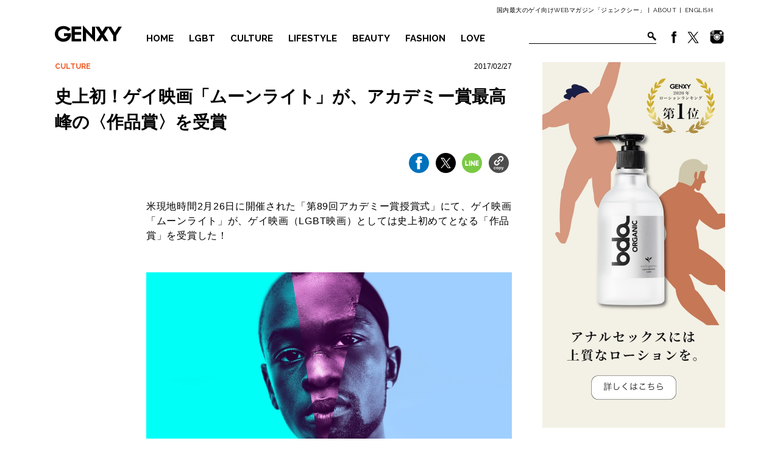

--- FILE ---
content_type: text/html; charset=UTF-8
request_url: https://genxy-net.com/post_theme04/2271117l/
body_size: 9801
content:
<!DOCTYPE html> <!--[if IE 6]><html id="ie6" dir="ltr" lang="ja" prefix="og: https://ogp.me/ns#"> <![endif]--> <!--[if IE 7]><html id="ie7" dir="ltr" lang="ja" prefix="og: https://ogp.me/ns#"> <![endif]--> <!--[if IE 8]><html id="ie8" dir="ltr" lang="ja" prefix="og: https://ogp.me/ns#"> <![endif]--> <!--[if !(IE 6) | !(IE 7) | !(IE 8)  ]><!--><html dir="ltr" lang="ja" prefix="og: https://ogp.me/ns#"> <!--<![endif]--><head><meta charset="UTF-8"><meta name="viewport" content="width=device-width"><link rel="stylesheet" id="ao_optimized_gfonts" href="https://fonts.googleapis.com/css?family=Raleway%3A500%2C600%2C700%2C100%2C800%2C900%2C400%2C200%2C300&amp;display=swap"><link rel="pingback" href="https://genxy-net.com/xmlrpc.php"> <script>(function(w,d,s,l,i){w[l]=w[l]||[];w[l].push({'gtm.start':new Date().getTime(),event:'gtm.js'});var f=d.getElementsByTagName(s)[0],j=d.createElement(s),dl=l!='dataLayer'?'&l='+l:'';j.async=true;j.src=
'//www.googletagmanager.com/gtm.js?id='+i+dl;f.parentNode.insertBefore(j,f);})(window,document,'script','dataLayer','GTM-WMD256');</script> <link media="all" href="https://genxy-net.com/wp-content/cache/autoptimize/css/autoptimize_12880fd2db008b3b98270421aa5f3c41.css" rel="stylesheet"><title>史上初！ゲイ映画「ムーンライト」が、アカデミー賞最高峰の〈作品賞〉を受賞</title><meta name="description" content="米現地時間2月26日に開催された「第89回アカデミー賞授賞式」にて、ゲイ映画「ムーンライト」が、ゲイ映画（LG" /><meta name="robots" content="max-snippet:-1, max-image-preview:large, max-video-preview:-1" /><meta name="google-site-verification" content="GLmgkhXWfrGIOsoKqMlwJ4FLeS_KivlGFsx-N9azcWk" /><link rel="canonical" href="https://genxy-net.com/post_theme04/2271117l/" /><meta name="generator" content="All in One SEO (AIOSEO) 4.6.7.1" /><meta property="og:locale" content="ja_JP" /><meta property="og:site_name" content="ジェンクシー" /><meta property="og:type" content="article" /><meta property="og:title" content="史上初！ゲイ映画「ムーンライト」が、アカデミー賞最高峰の〈作品賞〉を受賞" /><meta property="og:description" content="米現地時間2月26日に開催された「第89回アカデミー賞授賞式」にて、ゲイ映画「ムーンライト」が、ゲイ映画（LG" /><meta property="og:url" content="https://genxy-net.com/post_theme04/2271117l/" /><meta property="fb:app_id" content="966242223397117" /><meta property="fb:admins" content="191742644279351" /><meta property="og:image" content="https://genxy-net.com/wp-content/uploads/2017/02/8866923d4edc0a49a369da7308caadff-1.jpg" /><meta property="og:image:secure_url" content="https://genxy-net.com/wp-content/uploads/2017/02/8866923d4edc0a49a369da7308caadff-1.jpg" /><meta property="og:image:width" content="1000" /><meta property="og:image:height" content="574" /><meta property="article:published_time" content="2017-02-27T08:33:30+00:00" /><meta property="article:modified_time" content="2017-03-03T09:58:59+00:00" /><meta property="article:publisher" content="https://www.facebook.com/GENXY.net/" /><meta name="twitter:card" content="summary_large_image" /><meta name="twitter:site" content="@genxy_net" /><meta name="twitter:title" content="史上初！ゲイ映画「ムーンライト」が、アカデミー賞最高峰の〈作品賞〉を受賞" /><meta name="twitter:description" content="米現地時間2月26日に開催された「第89回アカデミー賞授賞式」にて、ゲイ映画「ムーンライト」が、ゲイ映画（LG" /><meta name="twitter:creator" content="@genxy_net" /><meta name="twitter:image" content="https://genxy-net.com/wp-content/uploads/2017/02/8866923d4edc0a49a369da7308caadff-1.jpg" /><meta name="google" content="nositelinkssearchbox" /> <script type="application/ld+json" class="aioseo-schema">{"@context":"https:\/\/schema.org","@graph":[{"@type":"BreadcrumbList","@id":"https:\/\/genxy-net.com\/post_theme04\/2271117l\/#breadcrumblist","itemListElement":[{"@type":"ListItem","@id":"https:\/\/genxy-net.com\/#listItem","position":1,"name":"\u5bb6","item":"https:\/\/genxy-net.com\/","nextItem":"https:\/\/genxy-net.com\/post_theme04\/2271117l\/#listItem"},{"@type":"ListItem","@id":"https:\/\/genxy-net.com\/post_theme04\/2271117l\/#listItem","position":2,"name":"\u53f2\u4e0a\u521d\uff01\u30b2\u30a4\u6620\u753b\u300c\u30e0\u30fc\u30f3\u30e9\u30a4\u30c8\u300d\u304c\u3001\u30a2\u30ab\u30c7\u30df\u30fc\u8cde\u6700\u9ad8\u5cf0\u306e\u3008\u4f5c\u54c1\u8cde\u3009\u3092\u53d7\u8cde","previousItem":"https:\/\/genxy-net.com\/#listItem"}]},{"@type":"Organization","@id":"https:\/\/genxy-net.com\/#organization","name":"\u30b8\u30a7\u30f3\u30af\u30b7\u30fc","description":"\u56fd\u5185\u6700\u5927\u306e\u30b2\u30a4\u5411\u3051WEB\u30de\u30ac\u30b8\u30f3\u300c\u30b8\u30a7\u30f3\u30af\u30b7\u30fc\u300d","url":"https:\/\/genxy-net.com\/","sameAs":["https:\/\/twitter.com\/genxy_net"]},{"@type":"WebPage","@id":"https:\/\/genxy-net.com\/post_theme04\/2271117l\/#webpage","url":"https:\/\/genxy-net.com\/post_theme04\/2271117l\/","name":"\u53f2\u4e0a\u521d\uff01\u30b2\u30a4\u6620\u753b\u300c\u30e0\u30fc\u30f3\u30e9\u30a4\u30c8\u300d\u304c\u3001\u30a2\u30ab\u30c7\u30df\u30fc\u8cde\u6700\u9ad8\u5cf0\u306e\u3008\u4f5c\u54c1\u8cde\u3009\u3092\u53d7\u8cde","description":"\u7c73\u73fe\u5730\u6642\u95932\u670826\u65e5\u306b\u958b\u50ac\u3055\u308c\u305f\u300c\u7b2c89\u56de\u30a2\u30ab\u30c7\u30df\u30fc\u8cde\u6388\u8cde\u5f0f\u300d\u306b\u3066\u3001\u30b2\u30a4\u6620\u753b\u300c\u30e0\u30fc\u30f3\u30e9\u30a4\u30c8\u300d\u304c\u3001\u30b2\u30a4\u6620\u753b\uff08LG","inLanguage":"ja","isPartOf":{"@id":"https:\/\/genxy-net.com\/#website"},"breadcrumb":{"@id":"https:\/\/genxy-net.com\/post_theme04\/2271117l\/#breadcrumblist"},"image":{"@type":"ImageObject","url":"https:\/\/genxy-net.com\/wp-content\/uploads\/2017\/02\/9c1136d42dc8643bc00fd3fe37e5ec6d.jpg","@id":"https:\/\/genxy-net.com\/post_theme04\/2271117l\/#mainImage","width":750,"height":500},"primaryImageOfPage":{"@id":"https:\/\/genxy-net.com\/post_theme04\/2271117l\/#mainImage"},"datePublished":"2017-02-27T17:33:30+09:00","dateModified":"2017-03-03T18:58:59+09:00"},{"@type":"WebSite","@id":"https:\/\/genxy-net.com\/#website","url":"https:\/\/genxy-net.com\/","name":"\u30b8\u30a7\u30f3\u30af\u30b7\u30fc","description":"\u56fd\u5185\u6700\u5927\u306e\u30b2\u30a4\u5411\u3051WEB\u30de\u30ac\u30b8\u30f3\u300c\u30b8\u30a7\u30f3\u30af\u30b7\u30fc\u300d","inLanguage":"ja","publisher":{"@id":"https:\/\/genxy-net.com\/#organization"}}]}</script> <link href='https://fonts.gstatic.com' crossorigin='anonymous' rel='preconnect' /><link rel="alternate" type="application/rss+xml" title="ジェンクシー &raquo; フィード" href="https://genxy-net.com/feed/" /><link rel="alternate" type="application/rss+xml" title="ジェンクシー &raquo; コメントフィード" href="https://genxy-net.com/comments/feed/" /> <script type="text/javascript" src="https://genxy-net.com/wp-includes/js/jquery/jquery.min.js" id="jquery-core-js"></script> <script type="text/javascript" src="https://genxy-net.com/wp-includes/js/jquery/jquery-migrate.min.js" id="jquery-migrate-js"></script> <script type="text/javascript" src="https://genxy-net.com/wp-content/themes/genxy_2017/js/slick.min.js" id="slick-js-js"></script> <script type="text/javascript" src="//cdnjs.cloudflare.com/ajax/libs/jquery-easing/1.3/jquery.easing.min.js" id="easing-js"></script> <script type="text/javascript" src="https://genxy-net.com/wp-content/cache/autoptimize/js/autoptimize_single_8fdd05740b2e1ca2f619d7c704693c87.js" id="scroll-fade-js"></script> <script type="text/javascript" src="https://genxy-net.com/wp-content/themes/genxy_2017/js/bxslider/jquery.bxslider.min.js" id="bx-js"></script> <script type="text/javascript" src="https://genxy-net.com/wp-content/cache/autoptimize/js/autoptimize_single_b257e0969014adf4d5836b545fd6ccfc.js" id="bxslide-js"></script> <link rel="EditURI" type="application/rsd+xml" title="RSD" href="https://genxy-net.com/xmlrpc.php?rsd" /><link rel="shortcut icon" href="https://genxy-net.com/wp-content/uploads/2017/11/favicon.ico" /><link rel="apple-touch-icon-precomposed" href="https://genxy-net.com/wp-content/uploads/2017/11/4495bed8051fcc9fd4ac4bababda36e3.png" /><meta name="popin:image" content="https://genxy-net.com/wp-content/uploads/2017/02/9c1136d42dc8643bc00fd3fe37e5ec6d-450x500.jpg"></head><body class="post_theme04-template-default single single-post_theme04 postid-38301 single-author singular two-column right-sidebar"> <noscript><iframe src="//www.googletagmanager.com/ns.html?id=GTM-WMD256" height="0" width="0" style="display:none;visibility:hidden"></iframe></noscript><div><div id="hda"><div id="Header"><div class="h_box01"><div class="h_wrap"><p>国内最大のゲイ向けWEBマガジン「ジェンクシー」 |<a href="https://genxy-net.com/about-2/">ABOUT</a>|<a class="lang_selector trn" href="http://translate.google.com/translate?hl=en&sl=ja&tl=en&u=https://genxy-net.com">ENGLISH</a></p></div></div><div id="box" class="h_box02"><div id="Header_wp"><h1><a href="https://genxy-net.com"><img src="https://genxy-net.com/wp-content/themes/genxy_2017/img/common/logo_black.svg" alt="GENXY" width="110"></a></h1><ul><li class="menu_lft bdr_btm"><a href="https://genxy-net.com">HOME</a></li><li class="menu_lft bdr_btm bdr_top"><a href="https://genxy-net.com/lgbt/">LGBT</a></li><li class="menu_lft bdr_btm"><a href="https://genxy-net.com/culture/">CULTURE</a></li><li class="meny_rgt bdr_btm"><a href="https://genxy-net.com/lifestyle/">LIFESTYLE</a></li><li class="meny_rgt bdr_btm"><a href="https://genxy-net.com/beauty/">BEAUTY</a></li><li class="menu_lft bdr_btm"><a href="https://genxy-net.com/fashion/">FASHION</a></li><li class="meny_rgt bdr_btm"><a href="https://genxy-net.com/love_sex/">LOVE</a></li><li class="snms"><a href="https://www.facebook.com/GENXY.net" target="_blank"><img src="https://genxy-net.com/wp-content/themes/genxy_2017/img/fb_icon.png"></a><a href="https://twitter.com/genxy_net" target="_blank"><img src="https://genxy-net.com/wp-content/themes/genxy_2017/img/twi_icon.png"></a><a href="https://www.instagram.com/genxy_magazine/" target="_blank" style="margin-left: 7px;"><img src="https://genxy-net.com/wp-content/themes/genxy_2017/img/insta_ico.png"></a></li><li class="fmr"><div class="form"><form method="get" action="https://genxy-net.com"><input type="text" value="" name="s"><input type="submit" value="検索"></form><div class="clr"></div></div></li></ul></div></div></div></div><div id="bdy"><div id="Topics" class="sglOp cf"><div class="contents_box"><div class="breadcrumb cf"> <a href="https://genxy-net.com/./culture/" rel="category tag">CULTURE</a></div><div class="eigz">2017/02/27</div><h2 class="page_ttl">史上初！ゲイ映画「ムーンライト」が、アカデミー賞最高峰の〈作品賞〉を受賞</h2><div class="sns_share_btn"><ul class="snsBox"><li class="ogn_fb"><a href="javascript:void(0);" data-url="https://www.facebook.com/sharer/sharer.php?u=https://genxy-net.com/post_theme04/2271117l/" data-type="facebook"><img src="https://genxy-net.com/wp-content/themes/genxy_2017/img/sns/btn_fb.svg" alt="facebook"></a></li><li class="ogn_tw"><a href="javascript:void(0);" data-url="https://x.com/share?url=https://genxy-net.com/post_theme04/2271117l/&amp;text=史上初！ゲイ映画「ムーンライト」が、アカデミー賞最高峰の〈作品賞〉を受賞" data-type="twitter"><img src="https://genxy-net.com/wp-content/themes/genxy_2017/img/sns/btn_tw.svg" alt="X(Twitter)"></a></li><li class="ogn_line"><a href="javascript:void(0);" data-url="https://timeline.line.me/social-plugin/share?url=https://genxy-net.com/post_theme04/2271117l/" data-type="line"><img src="https://genxy-net.com/wp-content/themes/genxy_2017/img/sns/btn_ln.svg" alt="line"></a></li><li class="ogn_copy"><a href="javascript:void(0);" data-url="https://genxy-net.com/post_theme04/2271117l/" data-type="copy"><img src="https://genxy-net.com/wp-content/themes/genxy_2017/img/sns/btn_copy.svg" alt="Copy"></a></li></ul></div><div class="p02 conrw"><div class="cont_hhz"><p>米現地時間2月26日に開催された「第89回アカデミー賞授賞式」にて、ゲイ映画「ムーンライト」が、ゲイ映画（LGBT映画）としては史上初めてとなる「作品賞」を受賞した！</p><p>&nbsp;</p><p>&nbsp;</p><p><img fetchpriority="high" decoding="async" class="alignnone size-full wp-image-38302" src="http://genxy-net.com/wp-content/uploads/2017/02/8866923d4edc0a49a369da7308caadff-1.jpg" alt="" width="1000" height="574" srcset="https://genxy-net.com/wp-content/uploads/2017/02/8866923d4edc0a49a369da7308caadff-1.jpg 1000w, https://genxy-net.com/wp-content/uploads/2017/02/8866923d4edc0a49a369da7308caadff-1-600x344.jpg 600w, https://genxy-net.com/wp-content/uploads/2017/02/8866923d4edc0a49a369da7308caadff-1-768x441.jpg 768w, https://genxy-net.com/wp-content/uploads/2017/02/8866923d4edc0a49a369da7308caadff-1-500x287.jpg 500w, https://genxy-net.com/wp-content/uploads/2017/02/8866923d4edc0a49a369da7308caadff-1-750x431.jpg 750w, https://genxy-net.com/wp-content/uploads/2017/02/8866923d4edc0a49a369da7308caadff-1-300x172.jpg 300w" sizes="(max-width: 1000px) 100vw, 1000px" /></p><h6>「ムーンライト」(C) 2016 Dos Hermanas, LLC. All Rights Reserved.</h6><p>&nbsp;</p><p>&nbsp;</p><p><b>前代未聞の「取り消し」の末、「ムーンライト」が受賞！</b></p><p>今回の「ムーンライト」受賞には大きな珍事件が発生していた。</p><p>アカデミー賞の中でも最高峰の賞である「作品賞」の発表の際、プレゼンターである女優フェイ・ダナウェイと俳優ウォーレン・ベイティが、作品賞を「ラ・ラ・ランド」と発表。</p><p>&nbsp;</p><p>「ラ・ラ・ランド」陣営が受賞スピーチを行う中、途中で「結果に間違いがありました。冗談ではありません。作品賞は「ムーンライト」です！」と発表された。</p><p>プレゼンターの2人が持っていた封筒は「主演女優」の「ラ・ラ・ランド／エマ・ストーン」と間違えていたのだ。</p><p>&nbsp;</p><p>前代未聞のハプニングに、会場は大混乱！（以下動画）</p><p>&nbsp;</p><p>&nbsp;</p><blockquote class="instagram-media" style="background: #FFF; border: 0; border-radius: 3px; box-shadow: 0 0 1px 0 rgba(0,0,0,0.5),0 1px 10px 0 rgba(0,0,0,0.15); margin: 1px; max-width: 658px; padding: 0; width: calc(100% - 2px);" data-instgrm-version="7"><div style="padding: 8px;"><div style="background: #F8F8F8; line-height: 0; margin-top: 40px; padding: 28.10185185185185% 0; text-align: center; width: 100%;"> </div><p style="color: #c9c8cd; font-family: Arial,sans-serif; font-size: 14px; line-height: 17px; margin-bottom: 0; margin-top: 8px; overflow: hidden; padding: 8px 0 7px; text-align: center; text-overflow: ellipsis; white-space: nowrap;"><a style="color: #c9c8cd; font-family: Arial,sans-serif; font-size: 14px; font-style: normal; font-weight: normal; line-height: 17px; text-decoration: none;" href="https://www.instagram.com/p/BRAOz7YDD8s/" target="_blank">People Magazineさん(@people)がシェアした投稿</a> &#8211; <time style="font-family: Arial,sans-serif; font-size: 14px; line-height: 17px;" datetime="2017-02-27T05:39:22+00:00">2017 2月 26 9:39午後 PST</time></p></div></blockquote><p><script async defer src="//platform.instagram.com/en_US/embeds.js"></script></p><p>&nbsp;</p><p>&nbsp;</p><p><b>LGBT映画としては史上初の快挙！！</b></p><p>&nbsp;</p><p>ハプニングはあったものの、晴れてLGBT映画としては史上初の「作品賞」を受賞した「ムーンライト」。</p><p>これまでのLGBT映画でアカデミー賞を受賞している作品といえば「フィラデルフィア（1993）」「ボーイズ・ドント・クライ（1999）」「モンスター（2003）」「ブロークバック・マウンテン（2005）」「ミルク（2008）」「リリーのすべて（2015）」の6作品のみ。</p><p>&nbsp;</p><p>しかし、いずれもアカデミー賞最高峰である「作品賞」は受賞してはいない。</p><p>&nbsp;</p><p>&nbsp;</p><p><img decoding="async" class="alignnone size-full wp-image-38304" src="http://genxy-net.com/wp-content/uploads/2017/02/ad92ca624909a129de0fef57cb9c8bef.jpg" alt="" width="1660" height="1107" srcset="https://genxy-net.com/wp-content/uploads/2017/02/ad92ca624909a129de0fef57cb9c8bef.jpg 1660w, https://genxy-net.com/wp-content/uploads/2017/02/ad92ca624909a129de0fef57cb9c8bef-600x400.jpg 600w, https://genxy-net.com/wp-content/uploads/2017/02/ad92ca624909a129de0fef57cb9c8bef-768x512.jpg 768w, https://genxy-net.com/wp-content/uploads/2017/02/ad92ca624909a129de0fef57cb9c8bef-1024x683.jpg 1024w, https://genxy-net.com/wp-content/uploads/2017/02/ad92ca624909a129de0fef57cb9c8bef-450x300.jpg 450w, https://genxy-net.com/wp-content/uploads/2017/02/ad92ca624909a129de0fef57cb9c8bef-750x500.jpg 750w, https://genxy-net.com/wp-content/uploads/2017/02/ad92ca624909a129de0fef57cb9c8bef-300x200.jpg 300w" sizes="(max-width: 1660px) 100vw, 1660px" /></p><h6>「ムーンライト」(C) 2016 Dos Hermanas, LLC. All Rights Reserved.</h6><p>&nbsp;</p><p>不朽の名作ゲイ映画「ブロークバック・マウンテン」でさえも受賞を逃した「作品賞」を、史上初めて受賞した功績は大きい。</p><p>&nbsp;</p><p>なお、「ムーンライト」は、作品賞のほか、脚色賞、助演男優賞の3部門に輝いている。</p><p>同作は、2017年春にTOHOシネマズにて全国ロードショー予定。</p><p>&nbsp;</p><p><span style="color: #ff6600;"><a style="color: #ff6600;" href="http://genxy-net.com/post_theme04/1262217l/">関連記事 &gt;&gt; 2017年最大の注目作、ゲイ映画「ムーンライト」とは？</a></span></p><p>&nbsp;</p></div><p class="p01"></p></div><div><h2 class="other"><img src="https://genxy-net.com/wp-content/themes/genxy_2017/img/common/ttl_recommend.svg" alt="RECOMMEND" class="noFade"><span>あなたにオススメ</span></h2><ul class="recommendList"><li class="recommendLi"> <a href="https://genxy-net.com/post_theme04/2272217l/"><figure><img src="https://genxy-net.com/wp-content/uploads/2017/02/ac9ec4844e7da55a892fb4f5bd29448a.jpg" alt=""></figure><p>華やかに幕を閉じた「アカデミー賞 2017」受賞結果を一挙紹介！</p> </a></li><li class="recommendLi"> <a href="https://genxy-net.com/post_theme04/2182217l/"><figure><img src="https://genxy-net.com/wp-content/uploads/2017/02/159a1305adad5dcb021112aad331a050.jpg" alt=""></figure><p>2017年春公開のオススメLGBT映画まとめ（エディターが解説）</p> </a></li><li class="recommendLi"> <a href="https://genxy-net.com/post_theme04/1262217l/"><figure><img src="https://genxy-net.com/wp-content/uploads/2017/01/613c0a4fdb3cbfe1d0fe8a407f0a77e6.jpg" alt=""></figure><p>2017年最大の注目作、ゲイ映画「ムーンライト」とは？</p> </a></li><li class="recommendLi"> <a href="https://genxy-net.com/post_theme04/826316l/"><figure><img src="https://genxy-net.com/wp-content/uploads/2016/08/d335b7fae74e33006da67a361cfa40ee.jpg" alt=""></figure><p>ゲイ映画史上最大の問題作『ストーンウォール』が日本公開</p> </a></li><li class="recommendLi"> <a href="https://genxy-net.com/post_theme04/321316l/"><figure><img src="https://genxy-net.com/wp-content/uploads/2016/03/c48ce9aa2231e89a74c6222c3bbe8461.jpg" alt=""></figure><p>生田斗真がトランスジェンダー役に！恋人は桐谷健太</p> </a></li><li class="recommendLi"> <a href="https://genxy-net.com/post_theme04/1215215l/"><figure><img src="https://genxy-net.com/wp-content/uploads/2015/12/64c6e33a23708c64f23a64b30ed3ab40.jpg" alt=""></figure><p>ゲイの映画監督＆俳優が選ぶ「ゲイ映画ベスト50」</p> </a></li></ul></div></div><div class="side_box"><div class="bnr01"><a href="https://www.bdaorganic.jp/lp/hardlp/"><img src="https://genxy-net.com/wp-content/uploads/2014/08/bda_PCbanner-2.jpg" alt=""></a></div></div></div><div class="specialBox"><h2><img src="https://genxy-net.com/wp-content/themes/genxy_2017/img/common/ttl_special.svg" alt="SPECIAL"></h2><div class="pickupIn"><div class="pickup_contents"><a href="https://genxy-net.com/post_theme04/pr_pepee202511/"><figure style="background-image: url(https://genxy-net.com/wp-content/uploads/2025/11/TOP2.jpg);"><img src="https://genxy-net.com/wp-content/themes/genxy_2017/img/sp.gif"></figure></a><h3>気持ちよさが違う！？アナル用ローション『ぺぺSP バックドア』をレビュー</h3></div><div class="pickup_contents"><a href="https://genxy-net.com/post_theme04/aidsday2023_2/"><figure style="background-image: url(https://genxy-net.com/wp-content/uploads/2023/12/HIV1.jpg);"><img src="https://genxy-net.com/wp-content/themes/genxy_2017/img/sp.gif"></figure></a><h3>HIV陽性になったら──生活はどうなるの？</h3></div><div class="pickup_contents"><a href="https://genxy-net.com/post_theme04/sleep2310/"><figure style="background-image: url(https://genxy-net.com/wp-content/uploads/2023/10/TOP_sleep-1.jpg);"><img src="https://genxy-net.com/wp-content/themes/genxy_2017/img/sp.gif"></figure></a><h3>「眠れない…」を解消！いま話題の睡眠アイテム５選</h3></div><div class="pickup_contents"><a href="https://genxy-net.com/post_theme04/g07121/"><figure style="background-image: url(https://genxy-net.com/wp-content/uploads/2022/07/eye2.jpg);"><img src="https://genxy-net.com/wp-content/themes/genxy_2017/img/sp.gif"></figure></a><h3>大人ゲイカップル旅におすすめ！全室スイートの沖縄ホテル</h3></div><div class="pickup_contents"><a href="https://genxy-net.com/post_theme04/mae27/"><figure style="background-image: url(https://genxy-net.com/wp-content/uploads/2024/04/Fhuxe2Zq.jpg);"><img src="https://genxy-net.com/wp-content/themes/genxy_2017/img/sp.gif"></figure></a><h3>台湾漫画のTOP3に！ゲイ３人の三角関係を描く話題作『老師！男友還給我』誕生秘話を作者に聞いてみた</h3></div></div></div><div id="sglBtmBox" class="sglOp"><div id="editorsChoice"><h2><img src="https://genxy-net.com/wp-content/themes/genxy_2017/img/common/ttl_editors.svg" alt="EDITORS CHOICE" class="noFade"><span>編集部オススメ</span></h2><ul class="recommendList"><li class="recommendLi"> <a href="https://genxy-net.com/post_theme04/g150515/"><figure><img src="https://genxy-net.com/wp-content/uploads/2015/05/6405-640x288.jpg" alt="ストリートファイターのゲイ版『ゲイ・ファイター・シュプリーム』が登場"></figure><p>ストリートファイターのゲイ版『ゲイ・ファイター・シュプリーム』が登場</p> </a></li><li class="recommendLi"> <a href="https://genxy-net.com/post_theme04/lush15619/"><figure><img src="https://genxy-net.com/wp-content/uploads/2015/06/サムネイル24-750x500.jpg" alt="ラッシュ、LGBTチャリティーキャンペーン『＃GAYISOK』を開始"></figure><p>ラッシュ、LGBTチャリティーキャンペーン『＃GAYISOK』を開始</p> </a></li><li class="recommendLi"> <a href="https://genxy-net.com/post_theme04/gauchan32/"><figure><img src="https://genxy-net.com/wp-content/uploads/2020/11/image17-1000x500.jpg" alt="ハッテン事情も！海外のゲイヌーディストビーチはこんなかんじ"></figure><p>ハッテン事情も！海外のゲイヌーディストビーチはこんなかんじ</p> </a></li><li class="recommendLi"> <a href="https://genxy-net.com/post_theme04/lgbt20150316/"><figure><img src="https://genxy-net.com/wp-content/uploads/2015/03/43de4e76ecd01b7aa50c9ec6b028d6d8-750x500.jpg" alt="ドルチェ＆ガッバーナのLGBT家族否定発言に、セレブリティーが大バッシング"></figure><p>ドルチェ＆ガッバーナのLGBT家族否定発言に、セレブリティーが大バッシング</p> </a></li><li class="recommendLi"> <a href="https://genxy-net.com/post_theme04/pr_sanctus/"><figure><img src="https://genxy-net.com/wp-content/uploads/2020/01/eye-1000x500.jpg" alt="男同士の恋愛＆冒険を楽しむゲーム『サンクタス戦記』がついに日本上陸！"></figure><p>男同士の恋愛＆冒険を楽しむゲーム『サンクタス戦記』がついに日本上陸！</p> </a></li><li class="recommendLi"> <a href="https://genxy-net.com/post_theme04/mae3/"><figure><img src="https://genxy-net.com/wp-content/uploads/2020/04/DSC03558-1000x500.jpg" alt="「LGBT」は台湾の中国語で何と言う？現地でよく使われるキーワード"></figure><p>「LGBT」は台湾の中国語で何と言う？現地でよく使われるキーワード</p> </a></li></ul></div><div class="side_box"><div class="bnr01"><a href="https://www.bdaorganic.jp/lp/hardlp/"><img src="https://genxy-net.com/wp-content/uploads/2014/08/bda_PCbanner-2.jpg" alt=""></a></div></div></div><div id="Ranking"><h2><img src="https://genxy-net.com/wp-content/themes/genxy_2017/img/common/ttl_ranking.svg" alt="RANKING"><span>アクセスランキング</span></h2><div class="wrap02"><div class="box" data-num="1"><a href="https://genxy-net.com/post_theme04/251241l/" style="background-image: url(https://genxy-net.com/wp-content/uploads/2025/12/BF2_pullaside_00098trim-trim-600x338.webp);"></a><div><p class="tag">CULTURE</p><h3>『ボーイフレンド』シーズン2、来年1月配信スタート！</h3></div></div><div class="box" data-num="2"><a href="https://genxy-net.com/post_theme04/mae38/" style="background-image: url(https://genxy-net.com/wp-content/uploads/2025/10/P_20240309_155643-1-600x450.webp);"></a><div><p class="tag">LIFESTYLE</p><h3>日本を離れて10余年。台湾在住ライターはどうして台北に？</h3></div></div><div class="box" data-num="3"><a href="https://genxy-net.com/post_theme04/pr_pepee202511/" style="background-image: url(https://genxy-net.com/wp-content/uploads/2025/11/TOP2-600x600.jpg);"></a><div><p class="tag">LOVE</p><h3>気持ちよさが違う！？アナル用ローション『ぺぺSP バックドア』をレビュー</h3></div></div><div class="box" data-num="4"><a href="https://genxy-net.com/post_theme04/korea_movie/" style="background-image: url(https://genxy-net.com/wp-content/uploads/2023/10/TOP-3-600x600.jpg);"></a><div><p class="tag">CULTURE</p><h3>名作「韓国ゲイ映画」オススメ6選</h3></div></div><div class="box" data-num="5"><a href="https://genxy-net.com/post_theme04/cravesaga_202508/" style="background-image: url(https://genxy-net.com/wp-content/uploads/2025/08/9mon_top-600x600.jpg);"></a><div><p class="tag">CULTURE</p><h3>『クレサガ』2.5周年記念インタビュー！今だから話せる裏話と、今後の展開とは？</h3></div></div></div></div><div class="sns_share_btn03" id="followUs"><h3><img src="https://genxy-net.com/wp-content/themes/genxy_2017/img/common/ttl_follow.svg" alt="FOLLOW US!"></h3><p class="snsCatch">ジェンクシーのSNSをフォローして最新情報をゲット！</p><ul><li><a href="javascript:void(0);" data-url="https://www.facebook.com/GENXY.net/" data-type="fb"><img src="https://genxy-net.com/wp-content/themes/genxy_2017/img/sns/ico_fb.svg" width="64" alt="facebook"><span><img src="https://genxy-net.com/wp-content/themes/genxy_2017/img/sns/ico_fb_hv.svg" width="64" alt="facebook"></span></a></li><li><a href="javascript:void(0);" data-url="https://twitter.com/intent/follow?screen_name=genxy_net" data-type="tw"><img src="https://genxy-net.com/wp-content/themes/genxy_2017/img/sns/ico_tw.svg" width="64" alt="Twitter"><span><img src="https://genxy-net.com/wp-content/themes/genxy_2017/img/sns/ico_tw_hv.svg" width="64" alt="Twitter"></span></a></li><li><a href="javascript:void(0);" data-url="https://www.instagram.com/genxy_magazine?ref=badge" data-type="insta"><img src="https://genxy-net.com/wp-content/themes/genxy_2017/img/sns/ico_insta.svg" width="64" alt="line"><span><img src="https://genxy-net.com/wp-content/themes/genxy_2017/img/sns/ico_insta_hv.svg" width="64" alt="line"></span></a></li></ul> <script type="text/javascript">jQuery(function($){
	$('.sns_share_btn03 li a').each(function(){
		$(this).click(function(){
			window.open($(this).data('url'),$(this).data('type')+'window','width=620,height=500,personalbar=0,toolbar=0,scrollbars=1,sizable=1');
			return false;
		});
	});
});</script> </div><div id="Footer" class="cf"><div class="f_wrap"><div class="footer_left"> <a class="f_logo" href="https://genxy-net.com"><img src="https://genxy-net.com/wp-content/themes/genxy_2017/img/common/logo_white.svg" alt="GENXY" /></a><div class="f_menu"><ul><li><a href="https://genxy-net.com/about-2/"><span>ABOUT</span>GENXY について</a></li><li><a href="https://genxy-net.com/about-2/#ms"><span>CONTACT</span>お問い合わせ</a></li><li><a href="https://genxy-net.com/about-2/#about"><span>COMPANY</span>運営会社情報</a></li><li><a href="https://genxy-net.com/program/"><span>ADD</span>広告掲載について</a></li></ul></div></div><div class="footer_right"><ul><li><a href="https://genxy-net.com/lgbt"><span>LGBT</span>国内・海外のLGBT最新ニュースをお届け</a></li><li><a href="https://genxy-net.com/culture"><span>CULTURE</span>LGBT映画、音楽、アート、総合エンタメ情報を配信</a></li><li><a href="https://genxy-net.com/lifestyle"><span>LIFESTYLE</span>グルメ、旅行、ライフスタイル情報</a></li><li><a href="https://genxy-net.com/beauty"><span>BEAUTY</span>美容、筋トレ、健康情報</a></li><li><a href="https://genxy-net.com/fashion"><span>FASHION</span>ファッション、ゲイ的トレンド情報</a></li><li><a href="https://genxy-net.com/love_sex"><span>LOVE</span>恋愛、セックス</a></li></ul></div><p id="CR">GENXY CO,.LTD. ALL RIGHT RESERVED.</p></div></div></div></div> <script type="text/javascript" src="https://genxy-net.com/wp-includes/js/dist/hooks.min.js" id="wp-hooks-js"></script> <script type="text/javascript" src="https://genxy-net.com/wp-includes/js/dist/i18n.min.js" id="wp-i18n-js"></script> <script type="text/javascript" id="wp-i18n-js-after">wp.i18n.setLocaleData( { 'text direction\u0004ltr': [ 'ltr' ] } );</script> <script type="text/javascript" src="https://genxy-net.com/wp-content/cache/autoptimize/js/autoptimize_single_efc27e253fae1b7b891fb5a40e687768.js" id="swv-js"></script> <script type="text/javascript" id="contact-form-7-js-extra">var wpcf7 = {"api":{"root":"https:\/\/genxy-net.com\/wp-json\/","namespace":"contact-form-7\/v1"}};</script> <script type="text/javascript" id="contact-form-7-js-translations">( function( domain, translations ) {
	var localeData = translations.locale_data[ domain ] || translations.locale_data.messages;
	localeData[""].domain = domain;
	wp.i18n.setLocaleData( localeData, domain );
} )( "contact-form-7", {"translation-revision-date":"2024-07-17 08:16:16+0000","generator":"GlotPress\/4.0.1","domain":"messages","locale_data":{"messages":{"":{"domain":"messages","plural-forms":"nplurals=1; plural=0;","lang":"ja_JP"},"This contact form is placed in the wrong place.":["\u3053\u306e\u30b3\u30f3\u30bf\u30af\u30c8\u30d5\u30a9\u30fc\u30e0\u306f\u9593\u9055\u3063\u305f\u4f4d\u7f6e\u306b\u7f6e\u304b\u308c\u3066\u3044\u307e\u3059\u3002"],"Error:":["\u30a8\u30e9\u30fc:"]}},"comment":{"reference":"includes\/js\/index.js"}} );</script> <script type="text/javascript" src="https://genxy-net.com/wp-content/cache/autoptimize/js/autoptimize_single_0b1719adf5fa7231cb1a1b54cf11a50e.js" id="contact-form-7-js"></script> <script type="text/javascript" src="https://genxy-net.com/wp-includes/js/comment-reply.min.js" id="comment-reply-js" async="async" data-wp-strategy="async"></script> <script type="text/javascript" src="https://genxy-net.com/wp-content/cache/autoptimize/js/autoptimize_single_54f6b7ff99539f1b2f3f7691f9fe9c66.js" id="popin-js-js"></script> <script type="text/javascript" src="https://genxy-net.com/wp-content/cache/autoptimize/js/autoptimize_single_9986f713fc1e77530d1b3c116b8912b6.js" id="all-js"></script> <script type="text/javascript" src="https://b.st-hatena.com/js/bookmark_button.js" id="bk-hatena-js"></script> <script type="text/javascript" src="https://genxy-net.com/wp-content/cache/autoptimize/js/autoptimize_single_b123f5da0fcc4aba76860ddccebd913d.js" id="jq-single-js"></script> </body></html>

--- FILE ---
content_type: application/javascript;charset=UTF-8
request_url: https://jp.popin.cc/popin_discovery/recommend?mode=new&url=https%3A%2F%2Fgenxy-net.com%2Fpost_theme04%2F2271117l%2F&alg=ltr&device=pc&extra=mac&topn=0&uid=22e15e938310423afad1769938262202&related=false&callback=popInRequestCallBack1
body_size: 455
content:
popInRequestCallBack1({"author_name":null,"image":"","common_category":null,"image_url":null,"title":"","category":"","keyword":[],"url":"https://genxy-net.com/post_theme04/2271117l/","pubdate":"","related":[],"hot":[],"share":0,"pop":[],"recommend":[],"cookie":[],"cf":[],"e_ranking":[],"time":1769938264,"alg":"ltr","safe_image":null,"safe_text":null,"identity":null,"ip":"18.118.155.128","comment_like":[],"comment_comments":[],"cdata":"e30="});

--- FILE ---
content_type: image/svg+xml
request_url: https://genxy-net.com/wp-content/themes/genxy_2017/img/common/blockquote.svg
body_size: 527
content:
<?xml version="1.0" encoding="utf-8"?><!-- Generator: Adobe Illustrator 23.0.1, SVG Export Plug-In . SVG Version: 6.00 Build 0)  --><svg version="1.1" id="レイヤー_1" xmlns="http://www.w3.org/2000/svg" xmlns:xlink="http://www.w3.org/1999/xlink" x="0px" y="0px" viewBox="0 0 20 20" style="enable-background:new 0 0 20 20;" xml:space="preserve" width="20" height="20"><style type="text/css">.st0{fill:#CFCFCF;}</style><g><path class="st0" d="M8.85,15.87c-0.21,1.22-1.38,2.2-2.59,2.2H1.85c-1.22,0-2.03-0.99-1.81-2.2L1.46,7.8
c0.57-3.24,3.68-5.87,6.91-5.87H9.1c0.4,0,0.68,0.33,0.6,0.73L9.45,4.13c-0.07,0.4-0.46,0.73-0.86,0.73H7.85
c-1.62,0-3.17,1.32-3.46,2.94L4.33,8.16c-0.11,0.61,0.3,1.1,0.91,1.1h2.57c1.22,0,2.03,0.99,1.81,2.2L8.85,15.87z M19.13,15.87
c-0.21,1.22-1.38,2.2-2.59,2.2h-4.41c-1.22,0-2.03-0.99-1.81-2.2l1.42-8.08c0.57-3.24,3.68-5.87,6.91-5.87h0.73
c0.4,0,0.68,0.33,0.6,0.73l-0.26,1.47c-0.07,0.4-0.46,0.73-0.86,0.73h-0.73c-1.62,0-3.17,1.32-3.46,2.94l-0.06,0.37
c-0.11,0.61,0.3,1.1,0.91,1.1h2.57c1.22,0,2.03,0.99,1.81,2.2L19.13,15.87z"/></g></svg>


--- FILE ---
content_type: application/javascript;charset=UTF-8
request_url: https://jp.popin.cc/popin_discovery/recommend?mode=new&url=https%3A%2F%2Fgenxy-net.com%2Fpost_theme04%2F2271117l%2F&alg=ltr&media=genxy-net.com&agency=popinag&device=pc&extra=mac&topn=200&ad=20&uid=22e15e938310423afad1769938262202&info=eyJ1c2VyX3RkX29zIjoiTWFjIiwidXNlcl90ZF9vc192ZXJzaW9uIjoiMTAuMTUuNyIsInVzZXJfdGRfYnJvd3NlciI6IkNocm9tZSIsInVzZXJfdGRfYnJvd3Nlcl92ZXJzaW9uIjoiMTMxLjAuMCIsInVzZXJfdGRfc2NyZWVuIjoiMTI4MHg3MjAiLCJ1c2VyX3RkX3ZpZXdwb3J0IjoiMTI4MHg3MjAiLCJ1c2VyX3RkX3VzZXJfYWdlbnQiOiJNb3ppbGxhLzUuMCAoTWFjaW50b3NoOyBJbnRlbCBNYWMgT1MgWCAxMF8xNV83KSBBcHBsZVdlYktpdC81MzcuMzYgKEtIVE1MLCBsaWtlIEdlY2tvKSBDaHJvbWUvMTMxLjAuMC4wIFNhZmFyaS81MzcuMzY7IENsYXVkZUJvdC8xLjA7ICtjbGF1ZGVib3RAYW50aHJvcGljLmNvbSkiLCJ1c2VyX3RkX3JlZmVycmVyIjoiIiwidXNlcl90ZF9wYXRoIjoiL3Bvc3RfdGhlbWUwNC8yMjcxMTE3bC8iLCJ1c2VyX3RkX2NoYXJzZXQiOiJ1dGYtOCIsInVzZXJfdGRfbGFuZ3VhZ2UiOiJlbi11c0Bwb3NpeCIsInVzZXJfdGRfY29sb3IiOiIyNC1iaXQiLCJ1c2VyX3RkX3RpdGxlIjoiJUU1JThGJUIyJUU0JUI4JThBJUU1JTg4JTlEJUVGJUJDJTgxJUUzJTgyJUIyJUUzJTgyJUE0JUU2JTk4JUEwJUU3JTk0JUJCJUUzJTgwJThDJUUzJTgzJUEwJUUzJTgzJUJDJUUzJTgzJUIzJUUzJTgzJUE5JUUzJTgyJUE0JUUzJTgzJTg4JUUzJTgwJThEJUUzJTgxJThDJUUzJTgwJTgxJUUzJTgyJUEyJUUzJTgyJUFCJUUzJTgzJTg3JUUzJTgzJTlGJUUzJTgzJUJDJUU4JUIzJTlFJUU2JTlDJTgwJUU5JUFCJTk4JUU1JUIzJUIwJUUzJTgxJUFFJUUzJTgwJTg4JUU0JUJEJTlDJUU1JTkzJTgxJUU4JUIzJTlFJUUzJTgwJTg5JUUzJTgyJTkyJUU1JThGJTk3JUU4JUIzJTlFIiwidXNlcl90ZF91cmwiOiJodHRwczovL2dlbnh5LW5ldC5jb20vcG9zdF90aGVtZTA0LzIyNzExMTdsLyIsInVzZXJfdGRfcGxhdGZvcm0iOiJMaW51eCB4ODZfNjQiLCJ1c2VyX3RkX2hvc3QiOiJnZW54eS1uZXQuY29tIiwidXNlcl90ZF9kZXZpY2UiOiJwYyIsInVzZXJfZGV2aWNlIjoicGMiLCJ1c2VyX3RpbWUiOjE3Njk5MzgyNjIyMDUsImZydWl0X2JveF9wb3NpdGlvbiI6IiIsImZydWl0X3N0eWxlIjoiIn0=&r_category=all&period=86400&recent=7&dsp=logicad&callback=popInRequestCallBack0
body_size: 2836
content:
popInRequestCallBack0({"author_name":null,"image":"","common_category":null,"image_url":null,"title":"","category":"","keyword":[],"url":"https://genxy-net.com/post_theme04/2271117l/","pubdate":"","related":[],"hot":[{"url":"https://genxy-net.com/post_theme04/hiroshimagaku5/","title":"【勝手にR1グランプリ2025】海外で有名なLGBTQの芸人TOP10","image":"56f3d246f07196615e90d158ab02d8ac.jpg","pubdate":"202512300000000000","category":"CULTURE","common_category":["health","career"],"image_url":"https://genxy-net.com/wp-content/uploads/2025/12/image1-2-450x600.jpg","img_chine_url":"56f3d246f07196615e90d158ab02d8ac_160.jpg","task":"genxy-net_url_task","safe_text":true,"tag":"go_cluster","score":9}],"share":0,"pop":[],"ad":[],"ad_video":[],"ad_image":[],"ad_wave":[],"ad_vast_wave":[],"ad_reserved":[],"ad_reserved_video":[],"ad_reserved_image":[],"ad_reserved_wave":[],"recommend":[{"url":"https://genxy-net.com/post_theme04/hiroshimagaku5/","title":"【勝手にR1グランプリ2025】海外で有名なLGBTQの芸人TOP10","image":"56f3d246f07196615e90d158ab02d8ac.jpg","pubdate":"202512300000000000","category":"CULTURE","common_category":["health","career"],"image_url":"https://genxy-net.com/wp-content/uploads/2025/12/image1-2-450x600.jpg","img_chine_url":"56f3d246f07196615e90d158ab02d8ac_160.jpg","task":"genxy-net_url_task","safe_text":true,"tag":"go_cluster","score":9}],"cookie":[],"cf":[],"e_ranking":[{"rt50":"82864","rt60":"235168","rt30":"26666","rt40":"65419","rt90":"371277","rt70":"203237","rt0":"0","rt80":"356355","0":"-381263","100":"33106","rt10":"4433","rt100":"278291","rt20":"15198","90":"73108","80":"67320","70":"45537","60":"91038","time":"1633813","50":"25737","40":"25296","30":"10522","updated":"1769926933355","20":"7037","10":"2562","url":"https://genxy-net.com/post_theme04/quiz_fetish/","pv":9,"score":630.427028061994,"title":"あなたの隠れた性癖があらわに？フェチ診断","image":"3a5b31dc7b99035d743e3f2ddd217d40.jpg"},{"rt50":"223756","rt60":"365622","rt30":"108518","rt40":"151954","rt90":"1490808","rt70":"618799","rt0":"0","rt80":"950387","0":"-256053","100":"39305","rt10":"25459","rt100":"1427212","rt20":"62344","90":"49164","80":"38281","70":"31273","60":"23166","50":"18009","time":"5411242","40":"15765","updated":"1769934973532","30":"15427","20":"14653","10":"11010","url":"https://genxy-net.com/post_theme04/11318ll/","pv":1,"score":67.93058468363972,"title":"世界一大きいペニスを持つ男性、身体障害と認定","image":"dd6d462ea5680cd5cba2a8fa497bbdf8.jpg"}],"time":1769938264,"logid":"18f72b70-bcd0-4c88-a7e3-40ff46629311","alg":"ltr","safe_image":null,"safe_text":null,"identity":null,"ip":"18.118.155.128","comment_like":[],"comment_comments":[],"article_wave":[],"cdata":"e30=","dmf":"m","fraud_control":false});

--- FILE ---
content_type: image/svg+xml
request_url: https://genxy-net.com/wp-content/themes/genxy_2017/img/sns/ico_insta_hv.svg
body_size: 816
content:
<?xml version="1.0" encoding="utf-8"?>
<!-- Generator: Adobe Illustrator 23.0.1, SVG Export Plug-In . SVG Version: 6.00 Build 0)  -->
<svg version="1.1" id="レイヤー_1" xmlns="http://www.w3.org/2000/svg" xmlns:xlink="http://www.w3.org/1999/xlink" x="0px" y="0px" viewBox="0 0 40 40" style="enable-background:new 0 0 40 40;" xml:space="preserve" width="40" height="40">
<style type="text/css">
	.st0{fill:#D03089;}
</style>
<ellipse transform="matrix(0.9239 -0.3827 0.3827 0.9239 -6.1312 9.1761)" cx="20" cy="20" rx="20" ry="20"/>
<ellipse transform="matrix(0.3827 -0.9239 0.9239 0.3827 -6.1312 30.824)" class="st0" cx="20" cy="20" rx="19.47" ry="19.47"/>
<path d="M24.46,17.68h5.89v8.7c0,2.15-1.98,4.11-4.13,4.11H14.21c-2.15,0-4.3-1.96-4.3-4.11v-8.7h6.06
	c-0.59,0.49-0.94,1.83-0.94,2.93c0,2.86,2.33,5.17,5.19,5.17c2.86,0,5.19-2.3,5.19-5.16C25.4,19.52,25.06,18.18,24.46,17.68z
	 M24.13,20.58c0,2.16-1.75,3.91-3.91,3.91c-2.16,0-3.91-1.75-3.91-3.91c0-2.16,1.75-3.91,3.91-3.91
	C22.37,16.67,24.13,18.42,24.13,20.58z M23.34,20.58c0-1.73-1.4-3.12-3.12-3.12c-1.73,0-3.12,1.4-3.12,3.12
	c0,1.73,1.4,3.12,3.12,3.12C21.94,23.7,23.34,22.3,23.34,20.58z M16.58,16.94H9.91v-2.58c0-1.39,0.79-2.87,2.22-3.69v4.79h0.74
	v-5.17c0.21-0.07,0.49-0.14,0.49-0.14v5.32h0.74v-5.42c0.23-0.01,0.49,0,0.49,0v5.42h0.74v-5.42h10.9c2.15,0,4.13,2.17,4.13,4.32
	v2.58h-6.5c-0.94-0.99-2.22-1.5-3.64-1.5C18.8,15.45,17.51,15.96,16.58,16.94z M28.39,12.43c0-0.37-0.3-0.66-0.66-0.66h-2.37
	c-0.37,0-0.66,0.3-0.66,0.66v2.37c0,0.37,0.3,0.66,0.66,0.66h2.37c0.37,0,0.66-0.3,0.66-0.66V12.43z"/>
</svg>


--- FILE ---
content_type: image/svg+xml
request_url: https://genxy-net.com/wp-content/themes/genxy_2017/img/common/ttl_follow.svg
body_size: 938
content:
<svg xmlns="http://www.w3.org/2000/svg" viewBox="0 0 231 24" width="231" height="24"><path d="M.2 23.7V.3h15.9V5H5.6v5h8.6v4.4H5.6v9.2H.2zM32.6 23.9c-1.7 0-3.3-.3-4.8-1-1.4-.7-2.7-1.6-3.7-2.7s-1.8-2.4-2.4-3.8c-.6-1.4-.8-2.9-.8-4.4 0-1.5.3-3 .9-4.5.6-1.4 1.4-2.7 2.4-3.8 1-1.1 2.3-2 3.7-2.6 1.4-.6 3-1 4.7-1 1.7 0 3.3.3 4.8 1 1.4.7 2.7 1.6 3.7 2.7s1.8 2.4 2.3 3.8c.5 1.4.8 2.9.8 4.4 0 1.5-.3 3-.9 4.5-.6 1.4-1.4 2.7-2.4 3.8-1 1.1-2.3 2-3.7 2.6s-3 1-4.6 1zM26.5 12c0 .9.1 1.8.4 2.6.3.8.7 1.6 1.2 2.3.5.7 1.2 1.2 1.9 1.6.8.4 1.6.6 2.6.6s1.9-.2 2.7-.6c.8-.4 1.4-1 1.9-1.6.5-.7.9-1.4 1.1-2.3s.4-1.7.4-2.6c0-.9-.1-1.8-.4-2.6-.3-.8-.7-1.6-1.2-2.2-.5-.6-1.2-1.2-1.9-1.6-.7-.5-1.6-.6-2.6-.6s-1.9.2-2.7.6c-.8.4-1.4.9-1.9 1.6-.5.7-.9 1.4-1.2 2.3-.2.8-.3 1.6-.3 2.5zM50.7 23.7V.3h5.4V19h11.4v4.8H50.7zM73.3 23.7V.3h5.4V19H90v4.8H73.3zM106.1 23.9c-1.7 0-3.3-.3-4.8-1-1.4-.7-2.7-1.6-3.7-2.7s-1.8-2.4-2.4-3.8c-.6-1.4-.8-2.9-.8-4.4 0-1.5.3-3 .9-4.5.6-1.4 1.4-2.7 2.4-3.8 1-1.1 2.3-2 3.7-2.6 1.4-.6 3-1 4.7-1 1.7 0 3.3.3 4.8 1 1.4.7 2.7 1.6 3.7 2.7s1.8 2.4 2.3 3.8c.5 1.4.8 2.9.8 4.4 0 1.5-.3 3-.9 4.5-.6 1.4-1.4 2.7-2.4 3.8-1 1.1-2.3 2-3.7 2.6s-2.9 1-4.6 1zM100 12c0 .9.1 1.8.4 2.6.3.8.7 1.6 1.2 2.3.5.7 1.2 1.2 1.9 1.6.8.4 1.6.6 2.6.6s1.9-.2 2.7-.6c.8-.4 1.4-1 1.9-1.6.5-.7.9-1.4 1.1-2.3s.4-1.7.4-2.6c0-.9-.1-1.8-.4-2.6s-.7-1.6-1.2-2.2c-.5-.6-1.2-1.2-1.9-1.6s-1.5-.6-2.5-.6-1.9.2-2.7.6c-.8.4-1.4.9-1.9 1.6-.5.7-.9 1.4-1.2 2.3-.2.8-.4 1.6-.4 2.5zM132 .3h5l2.4 7.5 2.4-7.5h5l-3.9 10.9 2.4 6.3L151.2.3h5.9l-9.4 23.4h-4.5l-3.7-9.2-3.7 9.2h-4.6L121.9.3h5.9l5.9 17.2 2.3-6.3-4-10.9zM183.4 19.1c.9 0 1.7-.2 2.3-.6.6-.4 1.2-.9 1.6-1.5.4-.6.7-1.4.8-2.2s.2-1.7.2-2.5V.3h5.4v12c0 1.6-.2 3.1-.6 4.6-.4 1.4-1 2.6-1.9 3.7-.8 1.1-1.9 1.9-3.2 2.5-1.3.6-2.9.9-4.7.9-1.9 0-3.5-.3-4.8-1-1.3-.6-2.4-1.5-3.2-2.6s-1.4-2.3-1.8-3.7c-.4-1.4-.6-2.9-.6-4.4V.3h5.4v12c0 .9.1 1.8.3 2.6.2.8.5 1.5.9 2.2.4.6.9 1.1 1.5 1.5s1.5.5 2.4.5zM215.4 7.1c-.1-.1-.3-.3-.7-.5-.4-.2-.9-.5-1.5-.8-.6-.3-1.2-.5-1.9-.7-.7-.2-1.4-.3-2.1-.3-1.9 0-2.9.6-2.9 1.9 0 .4.1.7.3 1s.5.5.9.7.9.4 1.5.6c.6.2 1.3.4 2.1.6 1.1.3 2.1.6 3 1 .9.4 1.7.8 2.3 1.4.6.5 1.1 1.2 1.5 2 .3.8.5 1.7.5 2.8 0 1.3-.2 2.4-.7 3.3-.5.9-1.2 1.7-2 2.2-.8.6-1.7 1-2.8 1.2-1.1.3-2.1.4-3.3.4-.9 0-1.7-.1-2.6-.2-.9-.1-1.8-.3-2.6-.6-.9-.3-1.7-.6-2.5-.9-.8-.4-1.5-.8-2.2-1.2l2.4-4.7c.1.1.4.3.9.6s1.1.6 1.8.9c.7.3 1.5.6 2.4.8.9.2 1.8.4 2.7.4 1.9 0 2.9-.6 2.9-1.7 0-.4-.1-.8-.4-1.1s-.7-.5-1.2-.8c-.5-.2-1.1-.4-1.8-.6s-1.4-.4-2.3-.7c-1.1-.3-2-.7-2.8-1.1s-1.4-.8-2-1.3c-.5-.5-.9-1.1-1.2-1.7-.3-.7-.4-1.4-.4-2.3 0-1.2.2-2.3.7-3.3.5-.9 1.1-1.7 1.9-2.4.8-.6 1.7-1.1 2.8-1.5s2.2-.5 3.3-.5c.8 0 1.6.1 2.4.2.8.2 1.6.4 2.3.6s1.4.5 2 .8c.6.3 1.2.6 1.7.9l-2.4 4.6zM225.5 14.4V0h5.3v14.4h-5.3zm0 9.3v-5.5h5.3v5.5h-5.3z"/></svg>